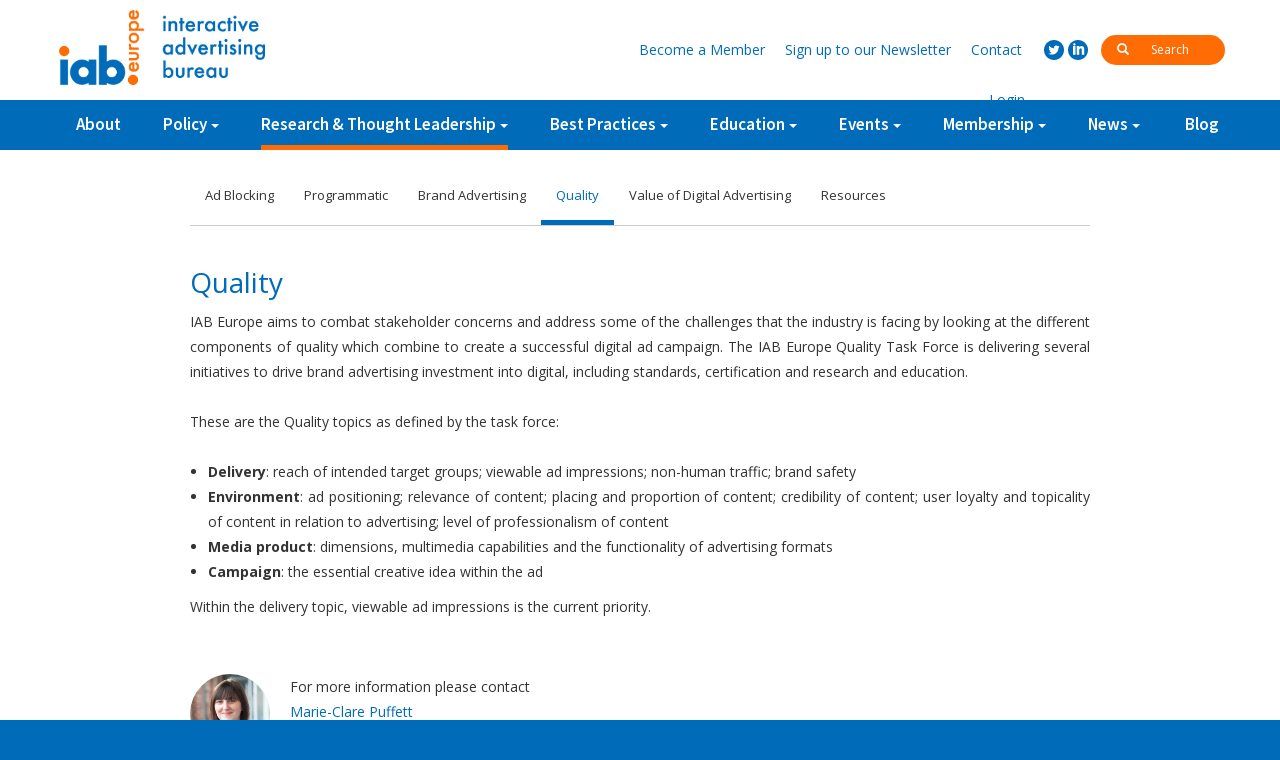

--- FILE ---
content_type: text/html; charset=UTF-8
request_url: https://old.iabeurope.eu/category/research-thought-leadership/quality/?ctp=Digital+economy
body_size: 8340
content:
<!DOCTYPE html>
<html lang="en-US">
    <head>
        <meta charset="UTF-8">
        <meta http-equiv="X-UA-Compatible" content="IE=edge">
        <meta name="viewport" content="width=device-width, initial-scale=1, minimum-zoom=1">
        <title>Quality | IAB Europe</title>
        <link rel="profile" href="http://gmpg.org/xfn/11">
        <link rel="pingback" href="https://old.iabeurope.eu/xmlrpc.php">
        <link rel="stylesheet" href="https://old.iabeurope.eu/wp-content/themes/zero/assets/libs/bootstrap/css/bootstrap.min.css"/>
        <link rel="stylesheet" href="https://old.iabeurope.eu/wp-content/themes/zero/assets/css/owl.carousel.css"/>
        <meta name="theme-color" content="#ffffff">
        <!--[if lt IE 9]>
         <script src="https://oss.maxcdn.com/html5shiv/3.7.2/html5shiv.min.js"></script>
         <script src="https://oss.maxcdn.com/respond/1.4.2/respond.min.js"></script>
        <![endif]-->
        <meta name='robots' content='noindex,follow' />
<link rel='dns-prefetch' href='//s.w.org' />
<link rel="alternate" type="application/rss+xml" title="IAB Europe &raquo; Quality Category Feed" href="https://old.iabeurope.eu/category/research-thought-leadership/quality/feed/" />
		<script type="text/javascript">
			window._wpemojiSettings = {"baseUrl":"https:\/\/s.w.org\/images\/core\/emoji\/12.0.0-1\/72x72\/","ext":".png","svgUrl":"https:\/\/s.w.org\/images\/core\/emoji\/12.0.0-1\/svg\/","svgExt":".svg","source":{"concatemoji":"https:\/\/old.iabeurope.eu\/wp-includes\/js\/wp-emoji-release.min.js?ver=5.2.21"}};
			!function(e,a,t){var n,r,o,i=a.createElement("canvas"),p=i.getContext&&i.getContext("2d");function s(e,t){var a=String.fromCharCode;p.clearRect(0,0,i.width,i.height),p.fillText(a.apply(this,e),0,0);e=i.toDataURL();return p.clearRect(0,0,i.width,i.height),p.fillText(a.apply(this,t),0,0),e===i.toDataURL()}function c(e){var t=a.createElement("script");t.src=e,t.defer=t.type="text/javascript",a.getElementsByTagName("head")[0].appendChild(t)}for(o=Array("flag","emoji"),t.supports={everything:!0,everythingExceptFlag:!0},r=0;r<o.length;r++)t.supports[o[r]]=function(e){if(!p||!p.fillText)return!1;switch(p.textBaseline="top",p.font="600 32px Arial",e){case"flag":return s([55356,56826,55356,56819],[55356,56826,8203,55356,56819])?!1:!s([55356,57332,56128,56423,56128,56418,56128,56421,56128,56430,56128,56423,56128,56447],[55356,57332,8203,56128,56423,8203,56128,56418,8203,56128,56421,8203,56128,56430,8203,56128,56423,8203,56128,56447]);case"emoji":return!s([55357,56424,55356,57342,8205,55358,56605,8205,55357,56424,55356,57340],[55357,56424,55356,57342,8203,55358,56605,8203,55357,56424,55356,57340])}return!1}(o[r]),t.supports.everything=t.supports.everything&&t.supports[o[r]],"flag"!==o[r]&&(t.supports.everythingExceptFlag=t.supports.everythingExceptFlag&&t.supports[o[r]]);t.supports.everythingExceptFlag=t.supports.everythingExceptFlag&&!t.supports.flag,t.DOMReady=!1,t.readyCallback=function(){t.DOMReady=!0},t.supports.everything||(n=function(){t.readyCallback()},a.addEventListener?(a.addEventListener("DOMContentLoaded",n,!1),e.addEventListener("load",n,!1)):(e.attachEvent("onload",n),a.attachEvent("onreadystatechange",function(){"complete"===a.readyState&&t.readyCallback()})),(n=t.source||{}).concatemoji?c(n.concatemoji):n.wpemoji&&n.twemoji&&(c(n.twemoji),c(n.wpemoji)))}(window,document,window._wpemojiSettings);
		</script>
		<style type="text/css">
img.wp-smiley,
img.emoji {
	display: inline !important;
	border: none !important;
	box-shadow: none !important;
	height: 1em !important;
	width: 1em !important;
	margin: 0 .07em !important;
	vertical-align: -0.1em !important;
	background: none !important;
	padding: 0 !important;
}
</style>
	<link rel='stylesheet' id='dashicons-css'  href='https://old.iabeurope.eu/wp-includes/css/dashicons.min.css?ver=5.2.21' type='text/css' media='all' />
<link rel='stylesheet' id='theme-my-login-css'  href='https://old.iabeurope.eu/wp-content/plugins/theme-my-login/theme-my-login.css?ver=6.4.16' type='text/css' media='all' />
<link rel='stylesheet' id='wp-block-library-css'  href='https://old.iabeurope.eu/wp-includes/css/dist/block-library/style.min.css?ver=5.2.21' type='text/css' media='all' />
<link rel='stylesheet' id='cptch_stylesheet-css'  href='https://old.iabeurope.eu/wp-content/plugins/captcha/css/front_end_style.css?ver=4.4.5' type='text/css' media='all' />
<link rel='stylesheet' id='cptch_desktop_style-css'  href='https://old.iabeurope.eu/wp-content/plugins/captcha/css/desktop_style.css?ver=4.4.5' type='text/css' media='all' />
<link rel='stylesheet' id='contact-form-7-css'  href='https://old.iabeurope.eu/wp-content/plugins/contact-form-7/includes/css/styles.css?ver=5.1.4' type='text/css' media='all' />
<link rel='stylesheet' id='wp-pagenavi-css'  href='https://old.iabeurope.eu/wp-content/plugins/wp-pagenavi/pagenavi-css.css?ver=2.70' type='text/css' media='all' />
<link rel='stylesheet' id='tablepress-default-css'  href='https://old.iabeurope.eu/wp-content/plugins/tablepress/css/default.min.css?ver=1.9.2' type='text/css' media='all' />
<script type='text/javascript'>
/* <![CDATA[ */
var ajax_login_object = {"ajaxurl":"https:\/\/old.iabeurope.eu\/wp-admin\/admin-ajax.php","redirecturl":"\/category\/research-thought-leadership\/quality\/?ctp=Digital+economy","loadingmessage":"Signing in, please wait..."};
/* ]]> */
</script>
<script type='text/javascript' src='https://old.iabeurope.eu/wp-includes/js/jquery/jquery.js?ver=1.12.4-wp'></script>
<script type='text/javascript' src='https://old.iabeurope.eu/wp-includes/js/jquery/jquery-migrate.min.js?ver=1.4.1'></script>
<script type='text/javascript' src='https://old.iabeurope.eu/wp-content/plugins/fd-footnotes/fdfootnotes.js?ver=1.34'></script>
<link rel='https://api.w.org/' href='https://old.iabeurope.eu/wp-json/' />
<link rel="EditURI" type="application/rsd+xml" title="RSD" href="https://old.iabeurope.eu/xmlrpc.php?rsd" />
<link rel="wlwmanifest" type="application/wlwmanifest+xml" href="https://old.iabeurope.eu/wp-includes/wlwmanifest.xml" /> 
<meta name="generator" content="WordPress 5.2.21" />
    <script type="text/javascript">
        var ptm_ajaxurl = 'https://old.iabeurope.eu/wp-admin/admin-ajax.php';
    </script>		<script type="text/javascript">
			var cli_flush_cache=1;
		</script>
		        <link rel="stylesheet" href="https://old.iabeurope.eu/wp-content/themes/zero/assets/css/iabpopup.css?_=09052018a"/>
        <link rel="stylesheet" href="https://old.iabeurope.eu/wp-content/themes/zero/style.css?_=16082018a"/>
        <link href='https://fonts.googleapis.com/css?family=Source%20Sans%20Pro:400,700,600' rel='stylesheet' type='text/css'>
        <link href='https://fonts.googleapis.com/css?family=Open%20Sans:400,400italic,700,700italic' rel='stylesheet' type='text/css'>
    </head>
    <body class="archive category category-quality category-32">
        <script>
            (function (i, s, o, g, r, a, m) {
                i['GoogleAnalyticsObject'] = r;
                i[r] = i[r] || function () {
                    (i[r].q = i[r].q || []).push(arguments)
                }, i[r].l = 1 * new Date();
                a = s.createElement(o),
                        m = s.getElementsByTagName(o)[0];
                a.async = 1;
                a.src = g;
                m.parentNode.insertBefore(a, m)
            })(window, document, 'script', '//www.google-analytics.com/analytics.js', 'ga');

            ga('create', 'UA-73658530-1', 'auto');
			ga('set', 'anonymizeIp', true);
            ga('send', 'pageview');
        </script> 
        <div class="container-fluid norlp">
            <div id="top-bar" class="">
                <div id="top-bar-up" class="hidden-xs">
                    <div class="container norlp">
                        <div class="">
                            <a href="https://old.iabeurope.eu" class="pull-left" id="top-logo-white"></a>
                        </div>
                        <div class="top-bar-up-links">
                            <div class="inline top-search-holder">
                                <form method="get" action="https://old.iabeurope.eu/">
                                    <button><i class="glyphicon glyphicon-search"></i></button>
                                    <input type="text" name="s" value="" id="search-input" placeholder="Search" autocomplete="off"/>
                                </form>
                            </div>
                            <div class="inline social-holder">
                                <a href="https://twitter.com/IABEurope" class="social social-twitter" target="_blank"></a>
                                <a href="http://www.linkedin.com/company/iab-europe" class="social social-linkedin" target="_blank"></a>
                            </div>
                            <div class="inline header-links-holder">
                                <a href="https://old.iabeurope.eu/membership/membership-benefits/#register"><span class="hidden-xs">Become a </span>Member</a>
                                <a href="https://old.iabeurope.eu/newsletter/"><span class="hidden-xs">Sign up to our </span>Newsletter</a>
                                <a href="https://old.iabeurope.eu/contact/" class="">Contact</a>
                                <a href="#" class="btn-login show-login">Login</a>                            </div>
                        </div>
                    </div>
                </div>
                <div id="top-bar-down">
                    <div class="container norlp">
                        <a href="https://old.iabeurope.eu" class="pull-left" id="top-logo"></a>
                        <div id="mobile-menu-toggler">
                            <i class="menu"></i>
                        </div>
                        <div id="big-search" class="visible-xs">
                            <form method="get" action="https://old.iabeurope.eu/">
                                <i class="glyphicon glyphicon-search"></i>
                                <input type="text" id="mobile-search-field" name="s" value="" placeholder="search for" autocomplete="off"/>
                            </form>
                        </div>
                        <!--                    <div id="mobile-search-icon">
                                                <i class="glyphicon glyphicon-search"></i>
                                            </div>-->
                        <ul id="missing-links" class="dn">
                            <li class="mobile-add"><a href="#">Become a Member</a></li>
                            <li class="mobile-add"><a href="#">Sign up to our Newsletter</a></li>
                            <li class="mobile-add"><a href="https://old.iabeurope.eu/contact/" class="">Contact</a></li>
                        </ul>
<!--                        <a href="https://old.iabeurope.eu" class="home-link-img">
                            <img src="https://old.iabeurope.eu/wp-content/themes/zero/assets/img/home.svg" />
                        </a>-->
                        <ul id="menu-top-menu" class="iab-top-menu hidden-xs"><li id="menu-item-149" class="menu-item menu-item-type-post_type menu-item-object-page menu-item-149"><a href="https://old.iabeurope.eu/about/">About</a></li>
<li id="menu-item-568" class="has-children menu-item menu-item-type-custom menu-item-object-custom menu-item-has-children menu-item-568"><a href="https://www.iabeurope.eu/category/policy/data-protection/">Policy</a>
<ul class="sub-menu">
	<li id="menu-item-222" class="menu-item menu-item-type-taxonomy menu-item-object-category menu-item-222"><a href="https://old.iabeurope.eu/category/policy/data-protection/">Privacy &#038; Data Protection</a></li>
	<li id="menu-item-291" class="menu-item menu-item-type-taxonomy menu-item-object-category menu-item-291"><a href="https://old.iabeurope.eu/category/policy/digital-single-market/">Digital Single Market</a></li>
	<li id="menu-item-292" class="menu-item menu-item-type-taxonomy menu-item-object-category menu-item-292"><a href="https://old.iabeurope.eu/category/policy/self-regulation/">Self-Regulation</a></li>
	<li id="menu-item-5562" class="menu-item menu-item-type-taxonomy menu-item-object-category menu-item-5562"><a href="https://old.iabeurope.eu/category/policy/guidance-documents/">Guidance Documents</a></li>
	<li id="menu-item-11583" class="menu-item menu-item-type-taxonomy menu-item-object-category menu-item-11583"><a href="https://old.iabeurope.eu/category/policy/gdpr-implementation/">GDPR Implementation</a></li>
	<li id="menu-item-15204" class="menu-item menu-item-type-taxonomy menu-item-object-category menu-item-15204"><a href="https://old.iabeurope.eu/category/policy/tcf-updates/">IAB Europe Transparency and Consent Framework</a></li>
</ul>
</li>
<li id="menu-item-791" class="has-children menu-item menu-item-type-taxonomy menu-item-object-category current-menu-ancestor current-menu-parent menu-item-has-children menu-item-791"><a href="https://old.iabeurope.eu/category/research-thought-leadership/programmatic/">Research &#038; Thought Leadership</a>
<ul class="sub-menu">
	<li id="menu-item-277" class="menu-item menu-item-type-taxonomy menu-item-object-category menu-item-277"><a href="https://old.iabeurope.eu/category/research-thought-leadership/programmatic/">Programmatic</a></li>
	<li id="menu-item-275" class="menu-item menu-item-type-taxonomy menu-item-object-category menu-item-275"><a href="https://old.iabeurope.eu/category/research-thought-leadership/brand-advertising-research-thought-leadership/">Brand Advertising</a></li>
	<li id="menu-item-278" class="menu-item menu-item-type-taxonomy menu-item-object-category current-menu-item menu-item-278"><a href="https://old.iabeurope.eu/category/research-thought-leadership/quality/" aria-current="page">Quality</a></li>
	<li id="menu-item-1970" class="menu-item menu-item-type-taxonomy menu-item-object-category menu-item-1970"><a href="https://old.iabeurope.eu/category/research-thought-leadership/value-of-digital-advertising/">Value of Digital Advertising</a></li>
	<li id="menu-item-9484" class="menu-item menu-item-type-taxonomy menu-item-object-category menu-item-9484"><a href="https://old.iabeurope.eu/category/research-thought-leadership/ad-blocking/">Ad Blocking</a></li>
	<li id="menu-item-783" class="menu-item menu-item-type-taxonomy menu-item-object-category menu-item-783"><a href="https://old.iabeurope.eu/category/research-thought-leadership/resources/">Resources</a></li>
</ul>
</li>
<li id="menu-item-792" class="menu-item menu-item-type-taxonomy menu-item-object-category menu-item-has-children menu-item-792"><a href="https://old.iabeurope.eu/category/best-practices/ad-effectiveness-library/">Best Practices</a>
<ul class="sub-menu">
	<li id="menu-item-1057" class="menu-item menu-item-type-taxonomy menu-item-object-category menu-item-1057"><a href="https://old.iabeurope.eu/category/best-practices/programmatic-library/">Programmatic Library</a></li>
	<li id="menu-item-1058" class="menu-item menu-item-type-taxonomy menu-item-object-category menu-item-1058"><a href="https://old.iabeurope.eu/category/best-practices/ad-effectiveness-library/">Ad Effectiveness Library</a></li>
	<li id="menu-item-1059" class="menu-item menu-item-type-taxonomy menu-item-object-category menu-item-1059"><a href="https://old.iabeurope.eu/category/best-practices/multi-device-and-connected-world-library/">Multi-Device and Connected World Library</a></li>
	<li id="menu-item-6532" class="menu-item menu-item-type-taxonomy menu-item-object-category menu-item-6532"><a href="https://old.iabeurope.eu/category/best-practices/mixx-awards-europe/">MIXX Awards Europe</a></li>
	<li id="menu-item-6653" class="menu-item menu-item-type-taxonomy menu-item-object-category menu-item-6653"><a href="https://old.iabeurope.eu/category/best-practices/research-awards-2/">Research Awards</a></li>
	<li id="menu-item-1060" class="menu-item menu-item-type-taxonomy menu-item-object-category menu-item-1060"><a href="https://old.iabeurope.eu/category/best-practices/industry-guidelines/">Industry Guidelines</a></li>
	<li id="menu-item-3891" class="menu-item menu-item-type-taxonomy menu-item-object-category menu-item-3891"><a href="https://old.iabeurope.eu/category/best-practices/legal-guidelines/">Guidance Documents</a></li>
</ul>
</li>
<li id="menu-item-276" class="menu-item menu-item-type-taxonomy menu-item-object-category menu-item-has-children menu-item-276"><a href="https://old.iabeurope.eu/category/education/">Education</a>
<ul class="sub-menu">
	<li id="menu-item-2074" class="menu-item menu-item-type-taxonomy menu-item-object-category menu-item-2074"><a href="https://old.iabeurope.eu/category/education/endorsement/">Endorsement Programme</a></li>
	<li id="menu-item-5710" class="menu-item menu-item-type-taxonomy menu-item-object-category menu-item-5710"><a href="https://old.iabeurope.eu/category/education/course-catalogue/">Course Catalogue</a></li>
	<li id="menu-item-5564" class="menu-item menu-item-type-taxonomy menu-item-object-category menu-item-5564"><a href="https://old.iabeurope.eu/category/education/network-recommended-trainers/">Network-recommended Trainers</a></li>
	<li id="menu-item-4372" class="menu-item menu-item-type-taxonomy menu-item-object-category menu-item-4372"><a href="https://old.iabeurope.eu/category/education/trainingresources/">Training Resources</a></li>
</ul>
</li>
<li id="menu-item-279" class="menu-item menu-item-type-taxonomy menu-item-object-category menu-item-has-children menu-item-279"><a href="https://old.iabeurope.eu/category/events/">Events</a>
<ul class="sub-menu">
	<li id="menu-item-6668" class="menu-item menu-item-type-taxonomy menu-item-object-category menu-item-6668"><a href="https://old.iabeurope.eu/category/events/iab-europe-interact/">IAB Europe Interact</a></li>
</ul>
</li>
<li id="menu-item-303" class="menu-item menu-item-type-post_type menu-item-object-page menu-item-has-children menu-item-303"><a href="https://old.iabeurope.eu/membership/membership-benefits/">Membership</a>
<ul class="sub-menu">
	<li id="menu-item-1061" class="menu-item menu-item-type-post_type menu-item-object-page menu-item-1061"><a href="https://old.iabeurope.eu/membership/membership-benefits/">Membership Benefits and Enquiry Form</a></li>
	<li id="menu-item-1062" class="menu-item menu-item-type-post_type menu-item-object-page menu-item-1062"><a href="https://old.iabeurope.eu/membership/committees/">Committees and Task Forces</a></li>
	<li id="menu-item-1063" class="menu-item menu-item-type-post_type menu-item-object-page menu-item-1063"><a href="https://old.iabeurope.eu/membership/member-directory/">Member Directory</a></li>
</ul>
</li>
<li id="menu-item-9436" class="menu-item menu-item-type-taxonomy menu-item-object-category menu-item-has-children menu-item-9436"><a href="https://old.iabeurope.eu/category/all-news/">News</a>
<ul class="sub-menu">
	<li id="menu-item-1064" class="menu-item menu-item-type-taxonomy menu-item-object-category menu-item-1064"><a href="https://old.iabeurope.eu/category/all-news/press-releases/">IAB Europe News</a></li>
	<li id="menu-item-8989" class="menu-item menu-item-type-taxonomy menu-item-object-category menu-item-8989"><a href="https://old.iabeurope.eu/category/all-news/member-press-releases/">Member News</a></li>
</ul>
</li>
<li id="menu-item-1026" class="menu-item menu-item-type-taxonomy menu-item-object-category menu-item-1026"><a href="https://old.iabeurope.eu/category/blog/">Blog</a></li>
</ul><ul id="menu-mobile-menu" class="iab-top-menu hidden-sm hidden-md hidden-lg"><li id="menu-item-1044" class="menu-item menu-item-type-post_type menu-item-object-page menu-item-1044"><a href="https://old.iabeurope.eu/about/">About</a></li>
<li id="menu-item-1045" class="menu-item menu-item-type-custom menu-item-object-custom menu-item-1045"><a href="https://www.iabeurope.eu/category/policy/data-protection/">Policy</a></li>
<li id="menu-item-1046" class="menu-item menu-item-type-taxonomy menu-item-object-category current-category-ancestor menu-item-1046"><a href="https://old.iabeurope.eu/category/research-thought-leadership/">Research &#038; Thought Leadership</a></li>
<li id="menu-item-1047" class="menu-item menu-item-type-taxonomy menu-item-object-category menu-item-1047"><a href="https://old.iabeurope.eu/category/best-practices/">Best Practices</a></li>
<li id="menu-item-1048" class="menu-item menu-item-type-taxonomy menu-item-object-category menu-item-1048"><a href="https://old.iabeurope.eu/category/education/">Education</a></li>
<li id="menu-item-1050" class="menu-item menu-item-type-taxonomy menu-item-object-category menu-item-1050"><a href="https://old.iabeurope.eu/category/blog/">Blog</a></li>
<li id="menu-item-1051" class="menu-item menu-item-type-taxonomy menu-item-object-category menu-item-1051"><a href="https://old.iabeurope.eu/category/events/">Events</a></li>
<li id="menu-item-1052" class="menu-item menu-item-type-post_type menu-item-object-page menu-item-1052"><a href="https://old.iabeurope.eu/membership/">Membership</a></li>
<li id="menu-item-1055" class="diff-shade menu-item menu-item-type-custom menu-item-object-custom menu-item-1055"><a href="https://www.iabeurope.eu/membership/membership-benefits/#register">Become a Member</a></li>
<li id="menu-item-1053" class="diff-shade menu-item menu-item-type-post_type menu-item-object-page menu-item-1053"><a href="https://old.iabeurope.eu/newsletter/">Sign up to our Newsletter</a></li>
<li id="menu-item-1056" class="show-login diff-shade menu-item menu-item-type-custom menu-item-object-custom menu-item-1056"><a href="#">Login</a></li>
<li id="menu-item-1054" class="diff-shade menu-item menu-item-type-post_type menu-item-object-page menu-item-1054"><a href="https://old.iabeurope.eu/contact/">Contact</a></li>
</ul>                    </div>
                </div>
            </div>
        </div>
        <div id="pusher"></div>
        <div id="wrapper"><!-- TIBICAT <pre id="tibi">32</pre>--><div class="page-title-holder">
    <div class="container norlp">
        <h1>Research &amp; Thought Leadership</h1>
    </div>
</div>
    <div class="page-content page-text">
        <div class="container norlp">
            <div class="leftspace likeentry">
                <div class="filters">
                    <ul>
                                                    <li class=""><a href="https://old.iabeurope.eu/category/research-thought-leadership/ad-blocking/">Ad Blocking</a></li>
                                                    <li class=""><a href="https://old.iabeurope.eu/category/research-thought-leadership/programmatic/">Programmatic</a></li>
                                                    <li class=""><a href="https://old.iabeurope.eu/category/research-thought-leadership/brand-advertising-research-thought-leadership/">Brand Advertising</a></li>
                                                    <li class="selected"><a href="https://old.iabeurope.eu/category/research-thought-leadership/quality/">Quality</a></li>
                                                    <li class=""><a href="https://old.iabeurope.eu/category/research-thought-leadership/value-of-digital-advertising/">Value of Digital Advertising</a></li>
                                                    <li class=""><a href="https://old.iabeurope.eu/category/research-thought-leadership/resources/">Resources</a></li>
                                            </ul>
                    <div class="clearfix"></div>
                </div>

            </div>
        </div>
    </div>
    <div class="page-content page-text">
        <div class="container norlp">
            <div class="entry-content">
                <h1>Quality</h1><p style="text-align: justify;">IAB Europe aims to combat stakeholder concerns and address some of the challenges that the industry is facing by looking at the different components of quality which combine to create a successful digital ad campaign. The IAB Europe Quality Task Force is delivering several initiatives to drive brand advertising investment into digital, including standards, certification and research and education.</p>
<p style="text-align: justify;">These are the Quality topics as defined by the task force:</p>
<ul style="text-align: justify;">
<li><strong>Delivery</strong>: reach of intended target groups; viewable ad impressions; non-human traffic; brand safety</li>
<li><strong>Environment</strong>: ad positioning; relevance of content; placing and proportion of content; credibility of content; user loyalty and topicality of content in relation to advertising; level of professionalism of content</li>
<li><strong>Media product</strong>: dimensions, multimedia capabilities and the functionality of advertising formats</li>
<li><strong>Campaign</strong>: the essential creative idea within the ad</li>
</ul>
<p style="text-align: justify;">Within the delivery topic, viewable ad impressions is the current priority.</p>
    <div class="author-info center-block">
        <div class="avatar">
            <a href="https://old.iabeurope.eu/author/marieclare/">
                <img width="150" height="150" src="https://old.iabeurope.eu/wp-content/uploads/2016/01/Marie-Clare-Puffett-150x150.jpg" class="img-circle" alt="" srcset="https://old.iabeurope.eu/wp-content/uploads/2016/01/Marie-Clare-Puffett-150x150.jpg 150w, https://old.iabeurope.eu/wp-content/uploads/2016/01/Marie-Clare-Puffett-300x300.jpg 300w, https://old.iabeurope.eu/wp-content/uploads/2016/01/Marie-Clare-Puffett-200x200.jpg 200w, https://old.iabeurope.eu/wp-content/uploads/2016/01/Marie-Clare-Puffett.jpg 500w" sizes="(max-width: 150px) 100vw, 150px" />            </a>
        </div>
        <div class="for_more_info">For more information please contact<br />            <a href="https://old.iabeurope.eu/author/marieclare/">Marie-Clare Puffett            </a>
        </div>
        <div class="contact-email">
                            <a class="glyph-link" href="mailto:puffett@iabeurope.eu"><i class="glyphicon glyphicon-envelope"></i></a>
                                                    <a href="http://www.linkedin.com/profile/view?id=204618137&trk=nav_responsive_tab_profile" target="_blank" class="social social-linkedin"></a>
                                                            </div>
    </div>
    
            </div>
            <div class="leftspace likeentry dn">
                <div id="tags" class="tags ">
                    <div id="filter-topic" class="tag-filter">
                        <div class="dropdown">
                            <button class="btn-tags dropdown-toggle" type="button" id="topic-dd" data-toggle="dropdown" aria-haspopup="true" aria-expanded="true">
                                Filter by Digital economy                                <span class="caret"></span>
                            </button>
                            <ul class="dropdown-menu" aria-labelledby="topic-dd">
                                                                    <li class=""><a  href="https://old.iabeurope.eu/category/research-thought-leadership/quality/?ctp=Ad+Blocking">Ad Blocking</a></li>
                                                                    <li class=""><a  href="https://old.iabeurope.eu/category/research-thought-leadership/quality/?ctp=Ad+effectiveness">Ad effectiveness</a></li>
                                                                    <li class=""><a  href="https://old.iabeurope.eu/category/research-thought-leadership/quality/?ctp=Ad+spend">Ad spend</a></li>
                                                                    <li class=""><a  href="https://old.iabeurope.eu/category/research-thought-leadership/quality/?ctp=Brand+advertising">Brand advertising</a></li>
                                                                    <li class=""><a  href="https://old.iabeurope.eu/category/research-thought-leadership/quality/?ctp=Consumer+behaviour">Consumer behaviour</a></li>
                                                                    <li class=""><a  href="https://old.iabeurope.eu/category/research-thought-leadership/quality/?ctp=Content+marketing">Content marketing</a></li>
                                                                    <li class=""><a  href="https://old.iabeurope.eu/category/research-thought-leadership/quality/?ctp=Cross+platform">Cross platform</a></li>
                                                                    <li class=""><a  href="https://old.iabeurope.eu/category/research-thought-leadership/quality/?ctp=Data+Protection">Data Protection</a></li>
                                                                    <li class=""><a  href="https://old.iabeurope.eu/category/research-thought-leadership/quality/?ctp=Digital+Single+Market">Digital Single Market</a></li>
                                                                    <li class=" selected"><a  href="https://old.iabeurope.eu/category/research-thought-leadership/quality/?ctp=Digital+economy">Digital economy</a></li>
                                                                    <li class=""><a  href="https://old.iabeurope.eu/category/research-thought-leadership/quality/?ctp=General+Data+Protection+Regulation+%28GDPR%29">General Data Protection Regulation (GDPR)</a></li>
                                                                    <li class=""><a  href="https://old.iabeurope.eu/category/research-thought-leadership/quality/?ctp=Intellectual+Property+enforcement">Intellectual Property enforcement</a></li>
                                                                    <li class=""><a  href="https://old.iabeurope.eu/category/research-thought-leadership/quality/?ctp=Measurement">Measurement</a></li>
                                                                    <li class=""><a  href="https://old.iabeurope.eu/category/research-thought-leadership/quality/?ctp=Mobile">Mobile</a></li>
                                                                    <li class=""><a  href="https://old.iabeurope.eu/category/research-thought-leadership/quality/?ctp=Native+advertising">Native advertising</a></li>
                                                                    <li class=""><a  href="https://old.iabeurope.eu/category/research-thought-leadership/quality/?ctp=Privacy">Privacy</a></li>
                                                                    <li class=""><a  href="https://old.iabeurope.eu/category/research-thought-leadership/quality/?ctp=Programmatic">Programmatic</a></li>
                                                                    <li class=""><a  href="https://old.iabeurope.eu/category/research-thought-leadership/quality/?ctp=Quality">Quality</a></li>
                                                                    <li class=""><a  href="https://old.iabeurope.eu/category/research-thought-leadership/quality/?ctp=Social+media">Social media</a></li>
                                                                    <li class=""><a  href="https://old.iabeurope.eu/category/research-thought-leadership/quality/?ctp=Video">Video</a></li>
                                                                    <li class=""><a  href="https://old.iabeurope.eu/category/research-thought-leadership/quality/?ctp=ePrivacy+Regulation">ePrivacy Regulation</a></li>
                                                            </ul>
                        </div>
                    </div>
                    <div id="filter-type" class="tag-filter">
                        <div class="dropdown">
                            <button class="btn-tags dropdown-toggle" type="button" id="type-dd" data-toggle="dropdown" aria-haspopup="true" aria-expanded="true">
                                Filter by content type                                <span class="caret"></span>
                            </button>
                            <ul class="dropdown-menu" aria-labelledby="type-dd">
                                                                    <li class=""><a href="https://old.iabeurope.eu/category/research-thought-leadership/quality/?ct=Case+study">Case study</a></li>
                                                                    <li class=""><a href="https://old.iabeurope.eu/category/research-thought-leadership/quality/?ct=Event">Event</a></li>
                                                                    <li class=""><a href="https://old.iabeurope.eu/category/research-thought-leadership/quality/?ct=Guidance">Guidance</a></li>
                                                                    <li class=""><a href="https://old.iabeurope.eu/category/research-thought-leadership/quality/?ct=IAB+Europe+research">IAB Europe research</a></li>
                                                                    <li class=""><a href="https://old.iabeurope.eu/category/research-thought-leadership/quality/?ct=Infographic">Infographic</a></li>
                                                                    <li class=""><a href="https://old.iabeurope.eu/category/research-thought-leadership/quality/?ct=Member+research">Member research</a></li>
                                                                    <li class=""><a href="https://old.iabeurope.eu/category/research-thought-leadership/quality/?ct=Position+Paper">Position Paper</a></li>
                                                                    <li class=""><a href="https://old.iabeurope.eu/category/research-thought-leadership/quality/?ct=Public+letter">Public letter</a></li>
                                                                    <li class=""><a href="https://old.iabeurope.eu/category/research-thought-leadership/quality/?ct=Research+report">Research report</a></li>
                                                                    <li class=""><a href="https://old.iabeurope.eu/category/research-thought-leadership/quality/?ct=Webinar">Webinar</a></li>
                                                                    <li class=""><a href="https://old.iabeurope.eu/category/research-thought-leadership/quality/?ct=White+paper">White paper</a></li>
                                                            </ul>
                        </div>
                    </div>
                                            <div class="tag-filter">
                            <a href="./">Clear filters</a>
                        </div>
                                        <div class="clearfix"></div>
                </div>
            </div>
        </div>
    </div>
<div class = "page-content page-text section">
    <div class = "container norlp">
        <div class = "entry-content">
                                                </div>
    </div>
</div>
<div class="separator"></div>
<div class="container-fluid">
    <div class="row" id="footer">
        <div class="container">
            <div class="row">
                <div class="col-xs-12">
                    <div class="f-col-first">
                        <div class="f_address">
                            <table class="noborder">
                                <tr>
                                    <td class="text-right first">
                                        <img src="https://old.iabeurope.eu/wp-content/themes/zero/assets/img/iablogowhite2.png" alt="IAB Europe" />
                                    </td>
                                    <td class="text-left">IAB Europe<br />
Rond-Point Robert Schumanplein 11<br />
1040 Brussels<br />
Belgium</td>
                                </tr>
                            </table>
                        </div>
                        <div><a class="f_link" href="tel:+3222567533">+32 (0) 225 675 33</a></div>
                        <div><a class="f_link" href="mailto:communication@iabeurope.eu">communication@iabeurope.eu</a></div>
                        <div class="inline footer-social-holder">
                            <a href="https://twitter.com/IABEurope" class="social social-big social-twitter"></a>
                            <a href="http://www.linkedin.com/company/iab-europe" class="social social-big social-linkedin"></a>
                        </div>
                    </div>
                    <div class="f-col-mid f-top">
                        <h3 class="f_h3 ">Sitemap</h3>
                        <ul id="menu-footer-menu" class="f_menu "><li id="menu-item-897" class="menu-item menu-item-type-post_type menu-item-object-page menu-item-897"><a href="https://old.iabeurope.eu/about/">About</a></li>
<li id="menu-item-898" class="menu-item menu-item-type-taxonomy menu-item-object-category menu-item-898"><a href="https://old.iabeurope.eu/category/policy/">Policy</a></li>
<li id="menu-item-899" class="menu-item menu-item-type-taxonomy menu-item-object-category current-category-ancestor menu-item-899"><a href="https://old.iabeurope.eu/category/research-thought-leadership/">Research &#038; Thought Leadership</a></li>
<li id="menu-item-900" class="menu-item menu-item-type-taxonomy menu-item-object-category menu-item-900"><a href="https://old.iabeurope.eu/category/best-practices/">Best Practices</a></li>
<li id="menu-item-901" class="menu-item menu-item-type-taxonomy menu-item-object-category menu-item-901"><a href="https://old.iabeurope.eu/category/education/">Education</a></li>
<li id="menu-item-1588" class="menu-item menu-item-type-taxonomy menu-item-object-category menu-item-1588"><a href="https://old.iabeurope.eu/category/blog/">Blog</a></li>
<li id="menu-item-903" class="menu-item menu-item-type-post_type menu-item-object-page menu-item-903"><a href="https://old.iabeurope.eu/membership/membership-benefits/">Membership</a></li>
</ul>                    </div>
                    <div class="f-col-last f-top">
                        <h3 class="f_h3 ">Legal</h3>
                        <ul id="menu-other-footer-more" class="f_menu "><li id="menu-item-1012" class="menu-item menu-item-type-post_type menu-item-object-page menu-item-1012"><a href="https://old.iabeurope.eu/general-terms-of-use/">General terms of use</a></li>
<li id="menu-item-1013" class="menu-item menu-item-type-post_type menu-item-object-page menu-item-1013"><a href="https://old.iabeurope.eu/privacy-policy/">Privacy Policy</a></li>
</ul>                    </div>
                </div>      
            </div>
            <div class="row">
                <div class="col-xs-12">
                    <div class="f_desp"></div>
                </div>
            </div>
            <div class="row">
                <div class="col-xs-12 text-center f_aff">
                    Affiliations
                </div>
                <div class="col-xs-12">
                    <div class="col-xs-12 col-sm-6 col-md-3 f_img text-center">
                        <img src="https://old.iabeurope.eu/wp-content/themes/zero/assets/img/memberof/eif.png" alt="European Internet Forum" />
                    </div>
                    <div class="col-xs-12 col-sm-6  col-md-3 f_img text-center">
                        <img src="https://old.iabeurope.eu/wp-content/themes/zero/assets/img/memberof/easa.png" alt="European Advertising Standards Alliance" />
                    </div>
                    <div class="col-xs-12 col-sm-6  col-md-3 f_img text-center">
                        <img src="https://old.iabeurope.eu/wp-content/themes/zero/assets/img/memberof/edaa.png" alt="European Digital Advertising Alliance" />
                    </div>
                    <div class="col-xs-12 col-sm-6 col-md-3  f_img text-center">
                        <img src="https://old.iabeurope.eu/wp-content/themes/zero/assets/img/memberof/eurid.png" alt="EURid" />
                    </div>
                </div>
            </div>
        </div>
    </div>

</div>
<div class="container-fluid">
    <div class="row text-center copyright-footer">
        &copy; 2026 IAB Europe
    </div>
</div>
</div> <!-- end container -->
<div id="register-popup" class="page-content dn">
    <div class="relative-content center-block">
        <div class="register-close">X</div>
        <div class="container-fluid">
            <div class="row">
                <div class="col-xs-12 col-sm-6">
                    <p><a href="https://www.iabeurope.eu/registration/attachment/hi3s/"><img class="alignnone wp-image-2215 size-full" src="https://www.iabeurope.eu/wp-content/uploads/2015/11/hi3s.png" alt="" width="117" height="43" /></a></p>
<p>Thank you for your interest in our article. We&#8217;d love to get in touch with you to find out how you are using our research. If you don&#8217;t mind us sending you an email to ask you if the article was helpful, then please enter your email address and download the report.</p>
<p>We promise we won&#8217;t spam you!</p>
                </div>
                <div class="col-xs-12 col-sm-6">
                    <form method="post" id="register-form" data-post-url="https://old.iabeurope.eu/wp-admin/admin-ajax.php">
                        <input type="hidden" value="" id="document_id" name="document_id"/>
                        <input type="hidden" value="register_for_download" name="action"/>
                        <div class="msg"></div>
                        <div class="form-group">
                            <input class="form-control" type="text" name="name" placeholder="Name"/>
                        </div>
                        <div class="form-group">
                            <input class="form-control" type="text" name="email" placeholder="Email Address"/>
                        </div>
                        <div class="form-group">
                            <input class="form-control" type="text" name="organisation" placeholder="Organisation"/>
                        </div>
                        <div class="form-group dn">
                            <input type="hidden" name="member" value="" />
                            <select  id="" class="form-control" placeholder="Membership Status">
                                <option value="">Select Membership Status</option>
                                <option value="1">Member</option>
                                <option value="2">Non Member</option>
                            </select>
                        </div>
                        <div class="form-group">
                            <button name="submit" class="btn btn-light-blue">Download the report</button>
                        </div>
                    </form>
                </div>
            </div>
        </div>
    </div>
</div>
<div class="login-holder dn">
    <div class="login-form center-block">
        <div class="page-content">
            <div class="close-login">X</div>
            <form id="ajaxlogin" action="login" method="post">
                <h3>Login</h3>
                <div class="status dn"></div>
                <div class="form-group">
                    <label for="username">Email</label> <input id="username" name="username" type="text" >
                </div>
                <div class="form-group">
                    <label for="password">Password</label> <input id="password" name="password" type="password" >
                </div>
                <input type="submit" class="btn btn-light-blue" name="submit" value="Login" />
                <a class="visible-xs register small" href="https://old.iabeurope.eu/membership/membership-benefits/#register">Become a Member</a>
                <a class=" small" href="https://old.iabeurope.eu/lostpassword#register">Lost your password?</a>
                <!--<a class="lost small" href="https://old.iabeurope.eu/login/?action=lostpassword">Lost your password?</a>-->
                <input type="hidden" id="security" name="security" value="a27a140264" /><input type="hidden" name="_wp_http_referer" value="/category/research-thought-leadership/quality/?ctp=Digital+economy" />            </form>
        </div>
    </div>
</div>
<!--<script type="text/javascript" src="https://old.iabeurope.eu/wp-content/themes/zero/assets/js/jquery.min.js"></script>-->
<script type="text/javascript" src="https://old.iabeurope.eu/wp-content/themes/zero/assets/js/isotope.pkgd.min.js"></script>
<script type="text/javascript" src="https://old.iabeurope.eu/wp-content/themes/zero/assets/js/owl.carousel.min.js"></script>
<script type="text/javascript" src="https://old.iabeurope.eu/wp-content/themes/zero/assets/libs/bootstrap/js/bootstrap.min.js"></script>
<script type="text/javascript" src="https://old.iabeurope.eu/wp-content/themes/zero/assets/js/imagesloaded.pkgd.min.js"></script>
<script type="text/javascript" src="https://old.iabeurope.eu/wp-content/themes/zero/assets/js/functions.js?_=08052018"></script>
<script type='text/javascript'>
/* <![CDATA[ */
var wpcf7 = {"apiSettings":{"root":"https:\/\/old.iabeurope.eu\/wp-json\/contact-form-7\/v1","namespace":"contact-form-7\/v1"}};
/* ]]> */
</script>
<script type='text/javascript' src='https://old.iabeurope.eu/wp-content/plugins/contact-form-7/includes/js/scripts.js?ver=5.1.4'></script>
<script type='text/javascript' src='https://old.iabeurope.eu/wp-includes/js/wp-embed.min.js?ver=5.2.21'></script>
</body>
</html>